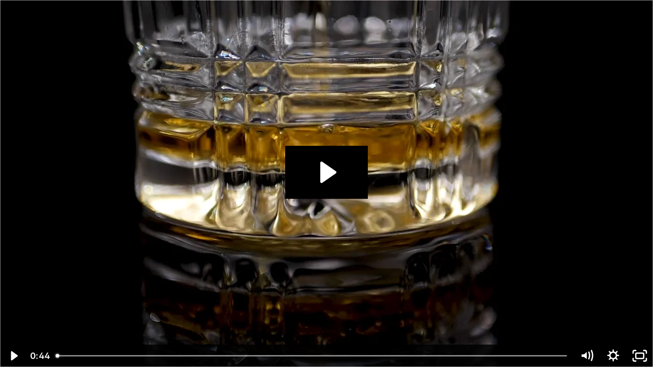

--- FILE ---
content_type: text/html; charset=utf-8
request_url: https://fast.wistia.com/embed/iframe/m8q5zdevf9?version=v1&controlsVisibleOnLoad=true&playerColor=000000
body_size: 2214
content:
<!DOCTYPE html>
<html>
<head>
<meta content='width=device-width, user-scalable=no' name='viewport'>
<meta content='noindex' name='robots'>
<meta content='noindex,indexifembedded' name='googlebot'>
<title>Blantons Promo_01</title>
<link rel="alternate" type="application/json+oembed" href="https://fast.wistia.com/oembed.json?url=https%3A%2F%2Ffast.wistia.com%2Fembed%2Fiframe%2Fm8q5zdevf9%3Faction%3Dshow%26controller%3Dembed%252Fiframe%26controlsVisibleOnLoad%3Dtrue%26id%3Dm8q5zdevf9%26pageUrl%3D%26playerColor%3D000000%26version%3Dv1" title="Blantons Promo_01" />
<meta name="twitter:card" content="player" />
<meta name="twitter:site" content="@iammlangdon" />
<meta name="twitter:title" content="Blantons Promo_01" />
<meta name="twitter:url" content="https://fast.wistia.net/embed/iframe/m8q5zdevf9?controlsVisibleOnLoad=true&id=m8q5zdevf9&playerColor=000000&twitter=true&version=v1" />
<meta name="twitter:description" content="43 sec video" />
<meta name="twitter:image" content="https://embed-ssl.wistia.com/deliveries/2af1fd73a8859f9b00293538ec67d149/file." />
<meta name="twitter:player" content="https://fast.wistia.net/embed/iframe/m8q5zdevf9?controlsVisibleOnLoad=true&id=m8q5zdevf9&playerColor=000000&twitter=true&version=v1" />
<meta name="twitter:player:width" content="435" />
<meta name="twitter:player:height" content="245" />

<script>
  window._inWistiaIframe = true;
</script>
<style>
  html, body {margin:0;padding:0;overflow:hidden;height:100%;}
  object {border:0;}
  #wistia_video,.wistia_embed {height:100%;width:100%;}
</style>
</head>
<body>
<script>
  function addWindowListener (type, callback) {
    if (window.addEventListener) {
      window.addEventListener(type, callback, false);
    } else if (window.attachEvent) {
      window.attachEvent('on' + type, callback);
    }
  }
  
  window.wistiaPostMessageQueue = [];
  addWindowListener('message', function (event) {
    if (!window._wistiaHasInitialized) {
      wistiaPostMessageQueue.push(event);
    }
  });
</script>
<link as='script' crossorigin='anonymous' href='//fast.wistia.com/assets/external/insideIframe.js' rel='modulepreload'>
<script async src='//fast.wistia.com/assets/external/E-v1.js'></script>
<div class='wistia_embed' id='wistia_video'></div>
<script>
  const swatchPreference =  true;
  if (swatchPreference) {
    document.getElementById('wistia_video').innerHTML = '<div class="wistia_swatch" style="height:100%;left:0;opacity:0;overflow:hidden;position:absolute;top:0;transition:opacity 200ms;width:100%;"><img src="https://fast.wistia.com/embed/medias/m8q5zdevf9/swatch" style="filter:blur(5px);height:100%;object-fit:contain;width:100%;" alt="" aria-hidden="true" onload="this.parentNode.style.opacity=1;" /></div>';
  }
</script>
<script>
  window._wq = window._wq || [];
  window._wq.push(function (W) {
    W.iframeInit({"accountId":384467,"accountKey":"wistia-production_384467","analyticsHost":"https://distillery.wistia.net","formsHost":"https://app.wistia.com","formEventsApi":"/form-stream/1.0.0","aspectRatio":1.7777777777777777,"assets":[{"is_enhanced":false,"type":"original","slug":"original","display_name":"Original File","details":{},"width":1920,"height":1080,"size":103805204,"bitrate":18543,"public":true,"status":2,"progress":1.0,"metadata":{"served_by_media_api":1},"url":"https://embed-ssl.wistia.com/deliveries/a26438fec6945dd5febf83adcb731229.bin","created_at":1604384249},{"is_enhanced":false,"type":"iphone_video","slug":"mp4_h264_516k","display_name":"360p","details":{},"container":"mp4","codec":"h264","width":640,"height":360,"ext":"mp4","size":2886659,"bitrate":516,"public":true,"status":2,"progress":1.0,"metadata":{"max_bitrate":123521,"early_max_bitrate":123521,"average_bitrate":65998},"url":"https://embed-ssl.wistia.com/deliveries/e861c7f1de744e923038d2127c741b8028a14c16.bin","created_at":1604384249,"segment_duration":3,"opt_vbitrate":1200},{"is_enhanced":false,"type":"mp4_video","slug":"mp4_h264_290k","display_name":"224p","details":{},"container":"mp4","codec":"h264","width":400,"height":224,"ext":"mp4","size":1621548,"bitrate":290,"public":true,"status":2,"progress":1.0,"metadata":{"max_bitrate":52715,"early_max_bitrate":46569,"average_bitrate":37074},"url":"https://embed-ssl.wistia.com/deliveries/c7ed69d167a2c6795c0cd18fb3ebee65e36308f7.bin","created_at":1604384249,"segment_duration":3,"opt_vbitrate":300},{"is_enhanced":false,"type":"md_mp4_video","slug":"mp4_h264_792k","display_name":"540p","details":{},"container":"mp4","codec":"h264","width":960,"height":540,"ext":"mp4","size":4431699,"bitrate":792,"public":true,"status":2,"progress":1.0,"metadata":{"max_bitrate":175005,"early_max_bitrate":175005,"average_bitrate":101323},"url":"https://embed-ssl.wistia.com/deliveries/09c68e626cbf796be3de6b95fe863bcfb8952183.bin","created_at":1604384249,"segment_duration":3,"opt_vbitrate":1800},{"is_enhanced":false,"type":"hd_mp4_video","slug":"mp4_h264_1263k","display_name":"720p","details":{},"container":"mp4","codec":"h264","width":1280,"height":720,"ext":"mp4","size":7067003,"bitrate":1263,"public":true,"status":2,"progress":1.0,"metadata":{"max_bitrate":335503,"early_max_bitrate":335503,"average_bitrate":161575},"url":"https://embed-ssl.wistia.com/deliveries/d4373be9f8b015bbb1cc171ecd9aa8b9d42b1b64.bin","created_at":1604384249,"segment_duration":3,"opt_vbitrate":3750},{"is_enhanced":false,"type":"hd_mp4_video","slug":"mp4_h264_2375k","display_name":"1080p","details":{},"container":"mp4","codec":"h264","width":1920,"height":1080,"ext":"mp4","size":13279898,"bitrate":2375,"public":true,"status":2,"progress":1.0,"metadata":{"max_bitrate":553583,"early_max_bitrate":553583,"average_bitrate":303623},"url":"https://embed-ssl.wistia.com/deliveries/cbac9a776f365397c0c8b8f31c60834f664d68a3.bin","created_at":1604384249,"segment_duration":3,"opt_vbitrate":5625},{"is_enhanced":false,"type":"storyboard","slug":"storyboard_2000x1017","display_name":"Storyboard","details":{},"width":2000,"height":1017,"ext":"jpg","size":189653,"bitrate":0,"public":true,"status":2,"progress":1.0,"metadata":{"frame_width":200,"frame_height":113,"frame_count":87,"aspect_ratio":1.7777777777777777},"url":"https://embed-ssl.wistia.com/deliveries/a8929063a237a4000d0b89fd365e040ec13c84b8.bin","created_at":1604384249},{"is_enhanced":false,"type":"still_image","slug":"still_image_1920x1080","display_name":"Thumbnail Image","details":{},"width":1920,"height":1080,"size":1673172,"bitrate":0,"public":true,"status":2,"progress":1.0,"metadata":{"served_by_media_api":1},"url":"https://embed-ssl.wistia.com/deliveries/2af1fd73a8859f9b00293538ec67d149.bin","created_at":1604894873}],"branding":false,"createdAt":1604384249,"distilleryUrl":"https://distillery.wistia.com/x","duration":43.68,"enableCustomerLogo":true,"firstEmbedForAccount":false,"firstShareForAccount":false,"availableTranscripts":[],"hashedId":"m8q5zdevf9","mediaId":63778379,"mediaKey":"wistia-production_63778379","mediaType":"Video","name":"Blantons Promo_01","preloadPreference":null,"progress":1.0,"protected":false,"projectId":5238066,"seoDescription":"a Levity 2020 Website Videos video","showAbout":true,"status":2,"type":"Video","playableWithoutInstantHls":true,"stats":{"loadCount":9425,"playCount":103,"uniqueLoadCount":4842,"uniquePlayCount":93,"averageEngagement":0.634001},"trackingTransmitInterval":20,"liveStreamEventDetails":null,"integrations":{"google_analytics":true},"hls_enabled":true,"embed_options":{"opaqueControls":false,"playerColor":"000000","playerColorGradient":{"on":false,"colors":[["#000000",0],["#666666",1]]},"plugin":{},"volumeControl":"true","fullscreenButton":"true","controlsVisibleOnLoad":"true","bpbTime":"false","vulcan":true,"stillUrl":"https://embed-ssl.wistia.com/deliveries/2af1fd73a8859f9b00293538ec67d149.png","unalteredStillImageAsset":{"url":"https://embed-ssl.wistia.com/deliveries/2af1fd73a8859f9b00293538ec67d149.png","width":"1920","height":"1080"},"newRoundedIcons":true,"shouldShowCaptionsSettings":true},"embedOptions":{"opaqueControls":false,"playerColor":"000000","playerColorGradient":{"on":false,"colors":[["#000000",0],["#666666",1]]},"plugin":{},"volumeControl":"true","fullscreenButton":"true","controlsVisibleOnLoad":"true","bpbTime":"false","vulcan":true,"stillUrl":"https://embed-ssl.wistia.com/deliveries/2af1fd73a8859f9b00293538ec67d149.png","unalteredStillImageAsset":{"url":"https://embed-ssl.wistia.com/deliveries/2af1fd73a8859f9b00293538ec67d149.png","width":"1920","height":"1080"},"newRoundedIcons":true,"shouldShowCaptionsSettings":true}}, {});
    window._wistiaHasInitialized = true;
  });
</script>
</body>
</html>
